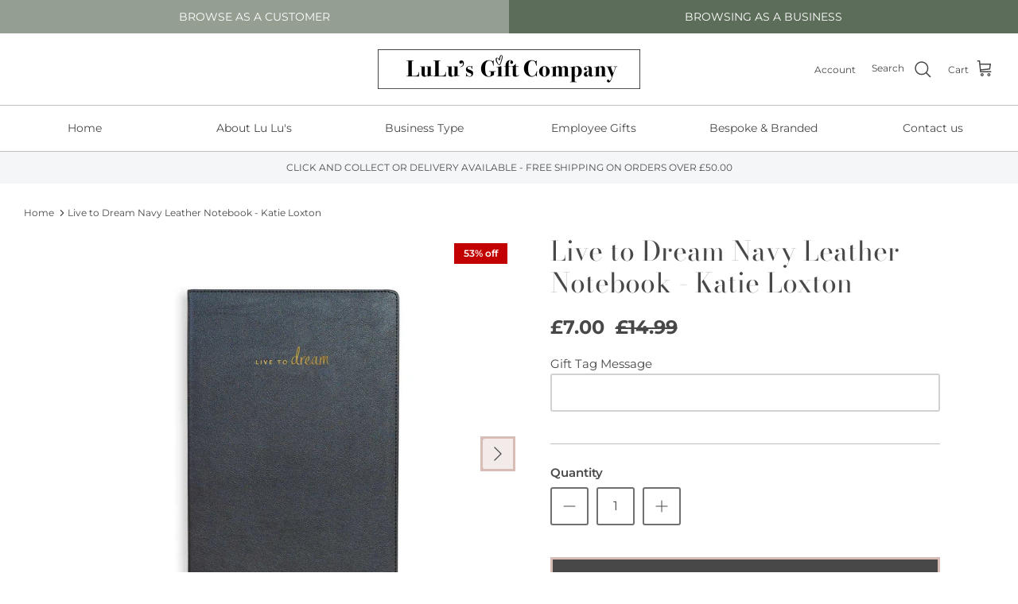

--- FILE ---
content_type: text/css
request_url: https://business.lulusgiftcompany.co.uk/cdn/shop/t/11/assets/theme.css?v=55331515870520604761681477667
body_size: 779
content:
#pageheader .logo-area__right .show-search-link{display:block}@media screen and (max-width: 768px){.logo-area__right .show-search-link{margin-inline-end:0px!important}}ul.site-toggle{padding:0;margin:0;display:flex}ul.site-toggle li{list-style:none;flex:1;text-align:center;background:#949f92;color:#fff;text-transform:uppercase;font-size:14px;padding:10px;margin:0}ul.site-toggle li.site-toggle__option--active{background:#5c6d59}ul.site-toggle li a{display:block;color:#fff;text-transform:uppercase;font-size:14px}@media screen and (max-width: 768px){ul.site-toggle li,ul.site-toggle li a{font-size:12px}}@media screen and (min-width: 769px){.navigation ul.navigation__tier-1{display:flex}.navigation ul.navigation__tier-1 .navigation__item{flex:1}.navigation .navigation__tier-1>.navigation__item:hover{background:#484848;color:#fff}.navigation .navigation__tier-2>.navigation__item .navigation__link:hover,.navigation .navigation__tier-1>.navigation__item:hover .navigation__tier-2 .navigation__link{color:#2a2a2a}#main-nav .navigation .navigation__link{display:block;text-align:center}.navigation .navigation__link:before{display:none}#NavigationTier2-2{width:100%;max-width:unset}}#content .button,#content a.button,.btn,a.btn,button,input[type=submit],input[type=reset],input[type=button]{border-radius:0!important;border:3px solid #d8bcb6!important;color:#484848!important;background:#d8bcb6!important;font-weight:700!important;transition:background .4s ease-in-out}#content .button:hover,#content a.button:hover,.btn:hover,a.btn:hover,button:hover,input[type=submit]:hover,input[type=reset]:hover,input[type=button]:hover{border:3px solid #484848!important;color:#fff!important;background:#484848!important}#content .main-search__button{background:transparent!important}#content .quantity-submit-row__submit .button{color:#fff!important;background:#484848!important}#content .quantity-submit-row__submit .button:hover{color:#484848!important;background:#fff!important}.absolute-image-text{display:flex;max-width:800px;margin:0 auto}.absolute-image-text img{align-self:center;margin:0 15px}.absolute-image-text h2{margin:0 15px}.gallery .overlay-text__inner{background:#484848;background:linear-gradient(0deg,#484848,#fff0)}.testimonial-list.testimonial-list--with-images .testimonial__column{flex-basis:50%}.testimonial-list.testimonial-list--with-images .testimonial__column--text{padding:80px 30px;background:#5c6d59;color:#fff;margin-top:30px;margin-bottom:30px;z-index:10}.testimonial-list.testimonial-list--with-images .testimonial__column--text .heading-font{color:#fff}.testimonial-list .testimonial__image-with-caption{padding-left:0;margin-inline-end:-60px;transform:translate(-60px)}.owl-item .product-label,.related-collection .product-label,.product-list .product-label{width:100%}.owl-item .product-label>span,.related-collection .product-label>span,.product-list .product-label>span{display:block;background:#5c6d59;padding:.6em 1em;font-size:14px}.product-price span,.theme-money{font-weight:700;color:#484848}.not-in-quickbuy .product-description{margin-top:0;margin-bottom:0}.buy-buttons-row .product-purchase-form .quantity-wrapper a,.buy-buttons-row .product-purchase-form .quantity-wrapper #quantity{border:1.5px solid #707070}.buy-buttons-row .product-purchase-form .quantity-wrapper a:hover,.buy-buttons-row .product-purchase-form .quantity-wrapper #quantity:hover{border:1.5px solid #cccccc}#content hr{border-bottom:1px solid #BFBFBF}.utility-bar{margin-top:20px;border-top:1px solid #BFBFBF;padding-top:20px}.notabutton{border:none!important;color:#484848!important}.notabutton:hover{border:none!important;background:#fff!important;color:#484848!important}.product-form .offer-options-list [type=radio]:checked+label:before,.product-form .offer-options-list [type=radio]:checked+label:after,.product-form .offer-options-list [type=radio]+label:before,.product-form .offer-options-list [type=radio]+label:after{display:none}.product-form .offer-options-list>.offer-option-item:nth-of-type(odd){background:#eff1ef}.product-form .offer-options-list>.offer-option-item{padding:10px;margin:0}.product-form .offer-options-list>.offer-option-item label{padding:0;font-size:14px;justify-content:normal}.product-form .offer-options-list>.offer-option-item label div.offer-option_txt{flex:1}.product-form .offer-options-list>.offer-option-item label div.offer-option_price{flex:1.5}.product-form .offer-options-list>.offer-option-item label div.option-total-price{flex:1}.product-form .offer-options-list .option-item-price .item-regular_price{font-weight:400}.product-form .offer-options-list .option-total-price{margin-top:0}#pagefooter h6{font-family:Montserrat;font-size:14px}.absolute-announcement-bar{background:#d8bcb6;padding:10px;text-align:center;color:#484848}.absolute-announcement-bar p{margin:0;font-size:12px}.hulkapps-volume-discount-tiers .offer-option .money,.hulkapps-volume-discount-tiers .item-compare_price .money,.hulkapps-volume-discount-tiers .total-compare_price .money,.hulkapps-volume-discount-tiers .option-radio,.hulkapps-volumes #card-list-button{display:none}.hulkapps-volume-discount-tiers .offer-option_price{display:flex}body.b2c .hulkapps-volume-discount-tiers{display:none}.link-dropdown--right-aligned .link-dropdown__button{padding-left:12px;transition:background .4s ease-in-out}h2.subtotal{font-family:Montserrat,sans-serif;font-size:24px}h2.subtotal .hulkapps-cart-original-total{display:inline}.main-search__button,.main-search__close,.mobile-nav-toggle,.cc-popup-close{background:none!important}.cc-popup-close{border:none!important}@media (min-width: 768px){div.navigation .navigation__item--with-small-menu>.navigation__tier-2-container{width:100%;max-width:none}}
/*# sourceMappingURL=/cdn/shop/t/11/assets/theme.css.map?v=55331515870520604761681477667 */


--- FILE ---
content_type: text/javascript; charset=utf-8
request_url: https://business.lulusgiftcompany.co.uk/products/live-to-dream-a5-navy-leather-notebook.js
body_size: 979
content:
{"id":6199732109500,"title":"Live to Dream Navy Leather Notebook - Katie Loxton","handle":"live-to-dream-a5-navy-leather-notebook","description":"\u003cp data-mce-fragment=\"1\"\u003eThis luxurious notebook by\u003cstrong\u003e Katie Loxton London\u003c\/strong\u003e is finished in a metallic navy \u003cspan data-mce-fragment=\"1\"\u003esoft vegan leather \u003c\/span\u003ewith 100 inner pages and engraved in gold with the inspiring sentiment \u003cstrong\u003e'Live to Dream' \u003c\/strong\u003e\u003c\/p\u003e\n\u003cp data-mce-fragment=\"1\"\u003eDesigned to fill every day with luxe charm and perfect for keeping dreamy ideas and notes. This is the perfect inspirational gift as a reminder to fill every day with something beautiful!\u003c\/p\u003e\n\u003cp data-mce-fragment=\"1\"\u003e21.2 x 14.5cm\u003cbr\u003e\u003c\/p\u003e\n\u003cp data-mce-fragment=\"1\"\u003e\u003cstrong\u003eComplimentary Katie Loxton Gift Tag included\u003c\/strong\u003e - Please add your text in personalisation box provided or state NONE if not required\u003c\/p\u003e","published_at":"2021-01-12T08:55:41+00:00","created_at":"2021-01-12T08:55:41+00:00","vendor":"Katie Loxton","type":"Notebook","tags":["achieve","achieved","achievement","be positive","believe","believe in yourself","business owner","clutch bag","congrats","congratulations","dream big","Dreams","exam results","exams","Gift","graduate","graduated","graduating","graduation","inspirational","inspirational quote","inspiring","journal","journals","Katie","katie loxton","ladies","leather","love life","metallic","metallic navy","navy","new job","Notebook","notebooks","nurse graduation","organiser","pass exams","pearlescent","positive","positivity","promoted","promotion","self care","stationery","success","successful","under £15","vegan leather","well done","white","women","womens"],"price":700,"price_min":700,"price_max":700,"available":true,"price_varies":false,"compare_at_price":1499,"compare_at_price_min":1499,"compare_at_price_max":1499,"compare_at_price_varies":false,"variants":[{"id":37844766916796,"title":"Default Title","option1":"Default Title","option2":null,"option3":null,"sku":"11807","requires_shipping":true,"taxable":false,"featured_image":null,"available":true,"name":"Live to Dream Navy Leather Notebook - Katie Loxton","public_title":null,"options":["Default Title"],"price":700,"weight":330,"compare_at_price":1499,"inventory_quantity":1,"inventory_management":"shopify","inventory_policy":"deny","barcode":"","requires_selling_plan":false,"selling_plan_allocations":[]}],"images":["\/\/cdn.shopify.com\/s\/files\/1\/1397\/4601\/products\/klst068.jpg?v=1610441844","\/\/cdn.shopify.com\/s\/files\/1\/1397\/4601\/products\/klst032-a_54e30158-bd6b-4910-8d09-215cb61df54c.jpg?v=1610441844","\/\/cdn.shopify.com\/s\/files\/1\/1397\/4601\/products\/bag_5eb514f2-b53c-4159-b71b-542016b22b29.jpg?v=1610441844"],"featured_image":"\/\/cdn.shopify.com\/s\/files\/1\/1397\/4601\/products\/klst068.jpg?v=1610441844","options":[{"name":"Title","position":1,"values":["Default Title"]}],"url":"\/products\/live-to-dream-a5-navy-leather-notebook","media":[{"alt":null,"id":15432272478396,"position":1,"preview_image":{"aspect_ratio":1.0,"height":1300,"width":1300,"src":"https:\/\/cdn.shopify.com\/s\/files\/1\/1397\/4601\/products\/klst068.jpg?v=1610441844"},"aspect_ratio":1.0,"height":1300,"media_type":"image","src":"https:\/\/cdn.shopify.com\/s\/files\/1\/1397\/4601\/products\/klst068.jpg?v=1610441844","width":1300},{"alt":null,"id":15432272445628,"position":2,"preview_image":{"aspect_ratio":1.0,"height":1300,"width":1300,"src":"https:\/\/cdn.shopify.com\/s\/files\/1\/1397\/4601\/products\/klst032-a_54e30158-bd6b-4910-8d09-215cb61df54c.jpg?v=1610441844"},"aspect_ratio":1.0,"height":1300,"media_type":"image","src":"https:\/\/cdn.shopify.com\/s\/files\/1\/1397\/4601\/products\/klst032-a_54e30158-bd6b-4910-8d09-215cb61df54c.jpg?v=1610441844","width":1300},{"alt":null,"id":15432272412860,"position":3,"preview_image":{"aspect_ratio":0.993,"height":901,"width":895,"src":"https:\/\/cdn.shopify.com\/s\/files\/1\/1397\/4601\/products\/bag_5eb514f2-b53c-4159-b71b-542016b22b29.jpg?v=1610441844"},"aspect_ratio":0.993,"height":901,"media_type":"image","src":"https:\/\/cdn.shopify.com\/s\/files\/1\/1397\/4601\/products\/bag_5eb514f2-b53c-4159-b71b-542016b22b29.jpg?v=1610441844","width":895}],"requires_selling_plan":false,"selling_plan_groups":[]}